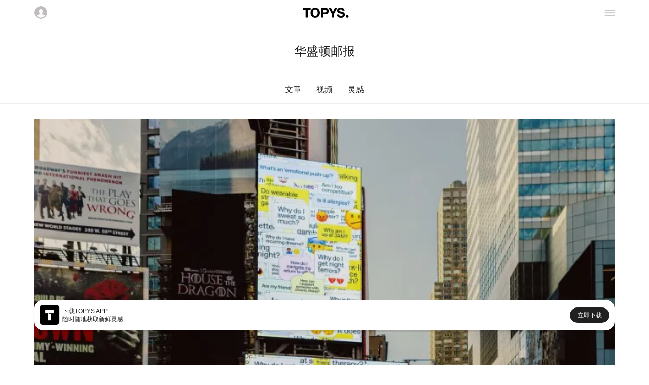

--- FILE ---
content_type: text/html; charset=utf-8
request_url: https://m.topys.cn/search/%E5%8D%8E%E7%9B%9B%E9%A1%BF%E9%82%AE%E6%8A%A5
body_size: 3423
content:
<!doctype html>
<html data-n-head-ssr>
  <head >
    <title>TOPYS | 创意内容平台 OPEN YOUR MIND</title><meta data-n-head="ssr" charset="utf-8"><meta data-n-head="ssr" name="renderer" content="webkit"><meta data-n-head="ssr" name="viewport" content="width=device-width, initial-scale=1, minimum-scale=1, maximum-scale=1"><meta data-n-head="ssr" data-hid="description" name="description" content=""><meta data-n-head="ssr" data-hid="keywords" name="keywords" content=""><link data-n-head="ssr" rel="icon" type="image/x-icon" href="https://img-sz.topys.cn/ico/favicon.ico"><link rel="preload" href="/_TOPYS/20275726d9aef35a4f8e.js" as="script"><link rel="preload" href="/_TOPYS/91bf315c6c110d875f50.js" as="script"><link rel="preload" href="/_TOPYS/14e88b43660b2bc63745.css" as="style"><link rel="preload" href="/_TOPYS/917b6671d5f9e9a9f75a.js" as="script"><link rel="preload" href="/_TOPYS/853d348acef114fa5b23.css" as="style"><link rel="preload" href="/_TOPYS/15efe8cf1817395e78a4.js" as="script"><link rel="stylesheet" href="/_TOPYS/14e88b43660b2bc63745.css"><link rel="stylesheet" href="/_TOPYS/853d348acef114fa5b23.css">
  </head>
  <body >
    <div data-server-rendered="true" id="__topys"><div id="__layout"><div style="top:-0px;" data-v-4a2b5249><div class="header" data-v-4a2b5249><div class="flex-row flex-between align-center header-bar content-body"><img src="https://topys-pic.oss-cn-shanghai.aliyuncs.com/Uploads/image/head.png?x-oss-process=image/resize,m_fill,h_50,w_50" alt class="user-img"> <a href="/" class="logo-img active-link"><img src="https://topys-pic.oss-cn-shanghai.aliyuncs.com/topys_web/images/mobile/general/logo.png" class="logo-img"></a> <div class="icon-box"><svg xmlns="http://www.w3.org/2000/svg" class="icon sprite-icons"><use href="/_TOPYS/636ff91d143e8685a2d79e6ce2efc8ef.svg#i-menu-8" xlink:href="/_TOPYS/636ff91d143e8685a2d79e6ce2efc8ef.svg#i-menu-8"></use></svg></div></div> <div><!----></div> <div class="flex-column"><!----></div></div> <div class="container" data-v-6aa3ebd4 data-v-4a2b5249><div class="page-title g-pt-2 text-center" data-v-6aa3ebd4>华盛顿邮报</div> <div class="tab-body flex-row g-mt-2 flex-center" data-v-6aa3ebd4><div class="tab-row flex-row" data-v-6aa3ebd4><div class="tab-title tab-active" data-v-6aa3ebd4>
        文章
      </div> <div class="tab-title" data-v-6aa3ebd4>
        视频
      </div> <div class="tab-title" data-v-6aa3ebd4>
        灵感
      </div></div></div> <div class="list-body container" data-v-6aa3ebd4><div class="article-lis" data-v-6aa3ebd4><div data-v-6aa3ebd4><div column="4" class="article-list-body content-body g-mt-2" data-v-3c82c36d data-v-6aa3ebd4><div class="article-box-item" data-v-3c82c36d><div class="article-content-box" data-v-3c82c36d><div class="artilce-img-box" style="height:519rpx;width:670rpx;" data-v-3c82c36d><a href="/article/33268" data-v-3c82c36d><img class="article-img" data-v-3c82c36d></a></div> <ul class="tags ul-row" data-v-3c82c36d><li class="tag-item g-mr-1" data-v-3c82c36d><a href="/search/%E5%8D%8E%E7%9B%9B%E9%A1%BF%E9%82%AE%E6%8A%A5" aria-current="page" class="tag-item exact-active-link active-link" data-v-3c82c36d>华盛顿邮报</a></li><li class="tag-item g-mr-1" data-v-3c82c36d><a href="/search/Koto" class="tag-item" data-v-3c82c36d>Koto</a></li><li class="tag-item g-mr-1" data-v-3c82c36d><a href="/search/%E5%81%A5%E5%BA%B7%E9%97%AE%E9%A2%98" class="tag-item" data-v-3c82c36d>健康问题</a></li></ul> <a href="/article/33268" class="title" data-v-3c82c36d>纽约时代广场广告牌上演焦虑大作战</a> <div class="text-desc" data-v-3c82c36d></div></div> <div class="flex-row flex-between tools" data-v-3c82c36d><div data-v-3c82c36d>by 猫头鹰与雅典娜</div> <div class="tools-list flex-row flex-between" data-v-3c82c36d><div class="tools-item" data-v-3c82c36d>1 评论</div> <div class="tools-item" data-v-3c82c36d>94 赞</div> <div class="tools-item" data-v-3c82c36d>34 收藏</div></div></div></div><div class="article-box-item" data-v-3c82c36d><div class="article-content-box" data-v-3c82c36d><div class="artilce-img-box" style="height:519rpx;width:670rpx;" data-v-3c82c36d><a href="/article/31177" data-v-3c82c36d><img class="article-img" data-v-3c82c36d></a></div> <ul class="tags ul-row" data-v-3c82c36d><li class="tag-item g-mr-1" data-v-3c82c36d><a href="/search/%E5%93%81%E7%89%8C%E6%9C%88%E5%8E%86" class="tag-item" data-v-3c82c36d>品牌月历</a></li><li class="tag-item g-mr-1" data-v-3c82c36d><a href="/search/%E5%95%86%E4%B8%9A" class="tag-item" data-v-3c82c36d>商业</a></li><li class="tag-item g-mr-1" data-v-3c82c36d><a href="/search/%E5%93%81%E7%89%8C" class="tag-item" data-v-3c82c36d>品牌</a></li></ul> <a href="/article/31177" class="title" data-v-3c82c36d>年末佳节前，最宜回顾昔日高光时刻 | 十二月·品牌月历</a> <div class="text-desc" data-v-3c82c36d></div></div> <div class="flex-row flex-between tools" data-v-3c82c36d><div data-v-3c82c36d>by 陈奇锐</div> <div class="tools-list flex-row flex-between" data-v-3c82c36d><div class="tools-item" data-v-3c82c36d>9 评论</div> <div class="tools-item" data-v-3c82c36d>48 赞</div> <div class="tools-item" data-v-3c82c36d>36 收藏</div></div></div></div><div class="article-box-item" data-v-3c82c36d><div class="article-content-box" data-v-3c82c36d><div class="artilce-img-box" style="height:519rpx;width:670rpx;" data-v-3c82c36d><a href="/article/28754" data-v-3c82c36d><img class="article-img" data-v-3c82c36d></a></div> <ul class="tags ul-row" data-v-3c82c36d><li class="tag-item g-mr-1" data-v-3c82c36d><a href="/search/%E5%88%9B%E6%84%8F" class="tag-item" data-v-3c82c36d>创意</a></li><li class="tag-item g-mr-1" data-v-3c82c36d><a href="/search/%E5%B9%B3%E9%9D%A2%E8%AE%BE%E8%AE%A1" class="tag-item" data-v-3c82c36d>平面设计</a></li><li class="tag-item g-mr-1" data-v-3c82c36d><a href="/search/%E7%81%B5%E6%84%9F" class="tag-item" data-v-3c82c36d>灵感</a></li></ul> <a href="/article/28754" class="title" data-v-3c82c36d>冷饭如何炒得香？看看《华盛顿邮报》怎么做</a> <div class="text-desc" data-v-3c82c36d></div></div> <div class="flex-row flex-between tools" data-v-3c82c36d><div data-v-3c82c36d>by 毛毛.G</div> <div class="tools-list flex-row flex-between" data-v-3c82c36d><div class="tools-item" data-v-3c82c36d>1 评论</div> <div class="tools-item" data-v-3c82c36d>53 赞</div> <div class="tools-item" data-v-3c82c36d>43 收藏</div></div></div></div><div class="article-box-item" data-v-3c82c36d><div class="article-content-box" data-v-3c82c36d><div class="artilce-img-box" style="height:519rpx;width:670rpx;" data-v-3c82c36d><a href="/article/22513" data-v-3c82c36d><img class="article-img" data-v-3c82c36d></a></div> <ul class="tags ul-row" data-v-3c82c36d><li class="tag-item g-mr-1" data-v-3c82c36d><a href="/search/%E8%89%BA%E6%9C%AF" class="tag-item" data-v-3c82c36d>艺术</a></li><li class="tag-item g-mr-1" data-v-3c82c36d><a href="/search/%E6%8F%92%E7%94%BB" class="tag-item" data-v-3c82c36d>插画</a></li><li class="tag-item g-mr-1" data-v-3c82c36d><a href="/search/%E8%89%BA%E6%9C%AF%E5%AE%B6" class="tag-item" data-v-3c82c36d>艺术家</a></li></ul> <a href="/article/22513" class="title" data-v-3c82c36d>他只画了一条线，就征服了谷歌、华盛顿邮报这样的大佬</a> <div class="text-desc" data-v-3c82c36d></div></div> <div class="flex-row flex-between tools" data-v-3c82c36d><div data-v-3c82c36d>by Asakur</div> <div class="tools-list flex-row flex-between" data-v-3c82c36d><div class="tools-item" data-v-3c82c36d>6 评论</div> <div class="tools-item" data-v-3c82c36d>143 赞</div> <div class="tools-item" data-v-3c82c36d>151 收藏</div></div></div></div><div class="article-box-item" data-v-3c82c36d><div class="article-content-box" data-v-3c82c36d><div class="artilce-img-box" style="height:519rpx;width:670rpx;" data-v-3c82c36d><a href="/article/5207" data-v-3c82c36d><img class="article-img" data-v-3c82c36d></a></div> <ul class="tags ul-row" data-v-3c82c36d><li class="tag-item g-mr-1" data-v-3c82c36d><a href="/search/%E6%8A%BC%E9%9F%B5%E8%AF%97" class="tag-item" data-v-3c82c36d>押韵诗</a></li><li class="tag-item g-mr-1" data-v-3c82c36d><a href="/search/%E5%8D%8E%E7%9B%9B%E9%A1%BF%E9%82%AE%E6%8A%A5" aria-current="page" class="tag-item exact-active-link active-link" data-v-3c82c36d>华盛顿邮报</a></li></ul> <a href="/article/5207" class="title" data-v-3c82c36d>华盛顿邮报的押韵诗</a> <div class="text-desc" data-v-3c82c36d></div></div> <div class="flex-row flex-between tools" data-v-3c82c36d><div data-v-3c82c36d>by </div> <div class="tools-list flex-row flex-between" data-v-3c82c36d><div class="tools-item" data-v-3c82c36d>12 评论</div> <div class="tools-item" data-v-3c82c36d>83 赞</div> <div class="tools-item" data-v-3c82c36d>6 收藏</div></div></div></div></div> <!----></div> <!----></div> <!----> <!----></div></div> <div data-v-8271ce78 data-v-4a2b5249><div class="app-big-block flex-row flex-between align-center" data-v-8271ce78><div class="info-box flex-row align-center" data-v-8271ce78><img src="https://topys-pic.oss-cn-shanghai.aliyuncs.com/editor/20190514/870545190.png" alt class="app-icon" data-v-8271ce78> <div class="info" data-v-8271ce78><div class="text" data-v-8271ce78>下载TOPYS APP</div> <div class="text" data-v-8271ce78>随时随地获取新鲜灵感</div></div></div> <a href="/app/download" data-v-8271ce78><div class="download-btn" data-v-8271ce78>立即下载</div></a></div></div> <div class="footer margin-default" data-v-4a2b5249><div class="full-line"></div> <div class="g-mt-2"></div> <p>TOPYS.CN 深圳市看见文化传播有限公司</p> <p>2020-2022 ALL RIGHTS RESERVED.</p> <p>ICP备06047857号</p></div></div></div></div><script>window.__TOPYS__=(function(a,b,c,d,e,f){return {layout:"default",data:[{keyword:c,canWebp:a,needLazyLoad:a,data_type:"more",article_has_more:b,searchData:[{id:33268,title:"纽约时代广场广告牌上演焦虑大作战",keyword:"华盛顿邮报,Koto,健康问题,表情包创意,emoji",istop_time:1667364676,thumb:"https:\u002F\u002Fimg-sz.topys.cn\u002F2022-11-01\u002F1667285938078.jpg",digg:94,favourite:34,comment:d,editor:"猫头鹰与雅典娜",keyword_list:[c,"Koto","健康问题"]},{id:31177,title:"年末佳节前，最宜回顾昔日高光时刻 | 十二月·品牌月历",keyword:"品牌月历,商业,品牌,VOGUE,时尚,行业,报刊,公司,商品,巨头,创始人,香奈儿,汉堡王,麦当劳,无印良品,迪士尼,华盛顿邮报,哈罗德",istop_time:1606870810,thumb:"https:\u002F\u002Fimg-sz.topys.cn\u002F2020-11-30\u002F1606734343225.png",digg:48,favourite:36,comment:9,editor:"陈奇锐",keyword_list:["品牌月历","商业","品牌"]},{id:28754,title:"冷饭如何炒得香？看看《华盛顿邮报》怎么做",keyword:"创意,平面设计,灵感,杂志封面,华盛顿邮报,世界地球日,环保,封面设计",istop_time:1556158416,thumb:"https:\u002F\u002Ftopys-pic.oss-cn-shanghai.aliyuncs.com\u002F\u002Fuploads\u002F20190424\u002F1057154996.jpg",digg:53,favourite:43,comment:d,editor:"毛毛.G",keyword_list:["创意","平面设计","灵感"]},{id:22513,title:"他只画了一条线，就征服了谷歌、华盛顿邮报这样的大佬",keyword:"艺术,插画,艺术家,意大利,Jonathan Calugi,一笔画,线条",istop_time:1480555712,thumb:"https:\u002F\u002Ftopys-pic.oss-cn-shanghai.aliyuncs.com\u002Fattachments\u002F1611\u002F30\u002F583e40a9b712a.png",digg:143,favourite:151,comment:e,editor:"Asakur",keyword_list:["艺术","插画","艺术家"]},{id:5207,title:"华盛顿邮报的押韵诗",keyword:"押韵诗,华盛顿邮报",istop_time:f,thumb:"https:\u002F\u002Ftopys-pic.oss-cn-shanghai.aliyuncs.com\u002F\u002Fstuff\u002Fimg\u002Fdefault\u002Fnopic.jpg",digg:83,favourite:e,comment:12,editor:"",keyword_list:["押韵诗",c]}],start_time:f}],fetch:[],error:null,state:{g_encrypt_key:"WEzGYxc600DxelY9IRVnulR9e5DvT2Ad",g_show_fix_menu:a,g_header_fixed:a,g_body_fixed:b,g_body_top:0,g_device_type:{type:"pc"},g_show_app_block_type:"full",g_show_header:a,user:{isLogin:b,isVip:b,userInfo:{}}},serverRendered:a,routePath:"\u002Fsearch\u002F%E5%8D%8E%E7%9B%9B%E9%A1%BF%E9%82%AE%E6%8A%A5",config:{}}}(true,false,"华盛顿邮报",1,6,1275536369));</script><script src="/_TOPYS/20275726d9aef35a4f8e.js" defer></script><script src="/_TOPYS/91bf315c6c110d875f50.js" defer></script><script src="/_TOPYS/917b6671d5f9e9a9f75a.js" defer></script><script src="/_TOPYS/15efe8cf1817395e78a4.js" defer></script>
  </body>
  <script>!function(){var t=document.createElement("script"),e=window.location.protocol.split(":")[0];t.src="https"===e?"https://zz.bdstatic.com/linksubmit/push.js":"http://push.zhanzhang.baidu.com/push.js";var s=document.getElementsByTagName("script")[0];s.parentNode.insertBefore(t,s)}()</script>
</html>


--- FILE ---
content_type: image/svg+xml
request_url: https://m.topys.cn/_TOPYS/636ff91d143e8685a2d79e6ce2efc8ef.svg
body_size: 146656
content:
<?xml version="1.0" encoding="UTF-8"?>
<svg version="1.1" xmlns="http://www.w3.org/2000/svg" xmlns:xlink="http://www.w3.org/1999/xlink">
<defs>
<style>@font-face{font-family:Soleil;src:url([data-uri]);font-weight:400;font-style:normal}</style>
<style/>
<style/>
<style/>
<style/>
<style>@font-face{font-family:Soleil;src:url([data-uri]);font-weight:400;font-style:normal}</style>
</defs>
<symbol id="i-alipay" class="icon" viewBox="0 0 1024 1024" xmlns="http://www.w3.org/2000/svg"><path d="M902.095 652.871l-250.96-84.392s19.287-28.87 39.874-85.472c20.59-56.606 23.539-87.689 23.539-87.689l-162.454-1.339v-55.487l196.739-1.387v-39.227H552.055v-89.29h-96.358v89.294H272.133v39.227l183.564-1.304v59.513h-147.24v31.079h303.064s-3.337 25.223-14.955 56.606c-11.615 31.38-23.58 58.862-23.58 58.862s-142.3-49.804-217.285-49.804c-74.985 0-166.182 30.123-175.024 117.55-8.8 87.383 42.481 134.716 114.728 152.139 72.256 17.513 138.962-.173 197.04-28.607 58.087-28.391 115.081-92.933 115.081-92.933l292.486 142.041c-11.932 69.3-72.067 119.914-142.387 119.844H266.37c-79.714.078-144.392-64.483-144.466-144.194V266.374c-.074-79.72 64.493-144.399 144.205-144.47h491.519c79.714-.073 144.396 64.49 144.466 144.203v386.764zm-365.76-48.895s-91.302 115.262-198.879 115.262c-107.623 0-130.218-54.767-130.218-94.155 0-39.34 22.373-82.144 113.943-88.333 91.519-6.18 215.2 67.226 215.2 67.226h-.047z" fill="#02A9F1"/></symbol>
<symbol id="i-arrow-left" xmlns="http://www.w3.org/2000/svg" viewBox="0 0 24 24"><g class="nc-icon-wrapper" stroke-linecap="square" stroke-width="1.2" stroke="currentColor" fill="none" stroke-miterlimit="10"><path data-cap="butt" data-color="color-2" stroke-linecap="butt" d="M22.5 12.5h-20"/><path d="M9.5 19.5l-7-7 7-7"/></g></symbol>
<symbol id="i-arrow-up" xmlns="http://www.w3.org/2000/svg" viewBox="0 0 24 24"><g class="nc-icon-wrapper" stroke-linecap="square" stroke-width="1.5" stroke="currentColor" fill="none" stroke-miterlimit="10"><path data-cap="butt" data-color="color-2" stroke-linecap="butt" d="M12.5 22.5v-20"/><path d="M5.5 9.5l7-7 7 7"/></g></symbol>
<symbol id="i-article" class="icon" viewBox="0 0 1024 1024" xmlns="http://www.w3.org/2000/svg"><path d="M356.573 768.21h-255.83v-36.537h255.83v-73.55h-255.83v-36.535h255.83v-72.435h-255.83v-37.93h255.83v-71.279h-255.83v-36.536h255.83V183.317H27.631V1024h621.388l.08-146.741-292.526-.319V768.21zM795.203 0v219.295h219.334L795.203 0zM760.02 1.355H393.15v839.05h621.388V256.786l-254.516-.16V1.356zm181.405 693.384H466.26v-35.181h475.166v35.181zm0-109.17H466.26v-37.053h475.166v37.054zm0-146.222v36.535H466.26v-36.535h475.166z"/></symbol>
<symbol id="i-b-comment" xmlns="http://www.w3.org/2000/svg" viewBox="0 0 24 24"><g class="nc-icon-wrapper" stroke-linecap="square" stroke-width="1.2" stroke="currentColor" fill="none" stroke-miterlimit="10"><path data-cap="butt" data-color="color-2" d="M8.299 17.101C9.592 19.11 12.326 20.5 15.5 20.5c.59 0 1.163-.051 1.716-.142L21.5 22.5v-4.04c1.241-1.057 2-2.44 2-3.96 0-1.552-.792-2.961-2.081-4.027" stroke-linecap="butt"/><path d="M11.5 1.5c-5.523 0-10 3.582-10 8 0 1.797.75 3.45 2 4.785V19.5l4.833-2.416c.996.266 2.059.416 3.167.416 5.523 0 10-3.582 10-8s-4.477-8-10-8z"/></g></symbol>
<symbol id="i-bell" xmlns="http://www.w3.org/2000/svg" viewBox="0 0 24 24"><g class="nc-icon-wrapper" stroke-linecap="square" stroke-width="1.5" stroke="currentColor"><path d="M19.5 11.5v-3a7 7 0 00-14 0v3c0 3.3-3 4.1-3 6 0 1.7 3.9 3 10 3s10-1.3 10-3c0-1.9-3-2.7-3-6z" fill="none" stroke-miterlimit="10"/><path data-color="color-2" data-stroke="none" d="M12.5 22.5a38.81 38.81 0 01-2.855-.1 2.992 2.992 0 005.71 0c-.894.066-1.844.1-2.855.1z" stroke="none"/></g></symbol>
<symbol id="i-bookmark-add-full" xmlns="http://www.w3.org/2000/svg" viewBox="0 0 24 24"><path d="M19 0H5a3 3 0 00-3 3v21l10-6 10 6V3a3 3 0 00-3-3zm-3 10h-3v3h-2v-3H8V8h3V5h2v3h3z" fill="currentColor"/></symbol>
<symbol id="i-bookmark-add" xmlns="http://www.w3.org/2000/svg" viewBox="0 0 24 24"><g class="nc-icon-wrapper" stroke-linecap="square" stroke-width="1.5" stroke="currentColor" fill="none" stroke-miterlimit="10"><path data-color="color-2" d="M12.5 6.5v6M9.5 9.5h6"/><path d="M21.5 22.5l-9-5-9 5v-19a2 2 0 012-2h14a2 2 0 012 2z"/></g></symbol>
<symbol id="i-cart" xmlns="http://www.w3.org/2000/svg" viewBox="0 0 24 24"><g class="nc-icon-wrapper" stroke-linecap="square" stroke-width="1.2" transform="translate(.5 .5)" stroke="currentColor"><path fill="none" stroke-miterlimit="10" d="M4 4h18l-3 10H4"/><circle data-color="color-2" data-stroke="none" cx="4" cy="22" r="2" stroke="none"/><circle data-color="color-2" data-stroke="none" cx="20" cy="22" r="2" stroke="none"/><path data-cap="butt" fill="none" stroke-miterlimit="10" stroke-linecap="butt" d="M1 1l3 3v10l-2 4h21"/></g></symbol>
<symbol id="i-check" xmlns="http://www.w3.org/2000/svg" viewBox="0 0 24 24"><path fill="none" stroke-miterlimit="10" d="M2.5 12.5l7 7 13-13" stroke-linecap="square" stroke-width="1.2" stroke="currentColor"/></symbol>
<symbol id="i-clock" xmlns="http://www.w3.org/2000/svg" viewBox="0 0 24 24"><g class="nc-icon-wrapper" stroke-linecap="square" stroke-width="1.5" transform="translate(.5 .5)" stroke="currentColor" fill="none" stroke-miterlimit="10"><circle cx="12" cy="12" r="11"/><path data-color="color-2" d="M12 6v6h6"/></g></symbol>
<symbol id="i-cloud-download-95" xmlns="http://www.w3.org/2000/svg" viewBox="0 0 24 24"><g class="nc-icon-wrapper" stroke-linecap="square" stroke-width="1.5" stroke="currentColor" fill="none" stroke-miterlimit="10"><path data-cap="butt" data-color="color-2" stroke-linecap="butt" d="M12.5 10.498v8"/><path data-color="color-2" d="M15.5 15.498l-3 3-3-3"/><path d="M17.5 19.5h2c2.209 0 4-1.793 4-4.002a3.995 3.995 0 00-4.025-3.997C19.218 7.592 15.974 4.498 12 4.498c-4.019 0-7.29 3.164-7.482 7.136A3.99 3.99 0 001.5 15.498a4.002 4.002 0 004 4.002h2"/></g></symbol>
<symbol id="i-comment" xmlns="http://www.w3.org/2000/svg" viewBox="0 0 24 24"><path fill="none" stroke-miterlimit="10" d="M20.9 17.3c1.6-1.6 2.6-3.6 2.6-5.8 0-5-4.9-9-11-9s-11 4-11 9 4.9 9 11 9c1.1 0 2.1-.1 3.1-.4l5.9 2.4-.6-5.2z" stroke-linecap="square" stroke-width="1.5" stroke="currentColor"/></symbol>
<symbol id="i-currency-yen" xmlns="http://www.w3.org/2000/svg" viewBox="0 0 24 24"><g class="nc-icon-wrapper" stroke-linecap="square" stroke-width="1.5" stroke="currentColor" fill="none" stroke-miterlimit="10"><path d="M6.5 3.5l6 8 6-8M12.5 11.5v11M6.5 12.5h12M6.5 17.5h12"/></g></symbol>
<symbol id="i-del" viewBox="0 0 30 30" xmlns="http://www.w3.org/2000/svg"><g stroke="currentColor" stroke-width="1.8" fill="none" fill-rule="evenodd" stroke-linecap="square"><path d="M23.5 11.5v12a2 2 0 01-2 2h-12a2 2 0 01-2-2v-12M4.5 7.5h22M15.5 14.5v6M11.5 14.5v6M19.5 14.5v6M11.5 7.5v-4h8v4"/></g></symbol>
<symbol id="i-e-add" xmlns="http://www.w3.org/2000/svg" viewBox="0 0 24 24"><g class="nc-icon-wrapper" stroke-linecap="square" stroke-width="1.5" stroke="currentColor" fill="none" stroke-miterlimit="10"><path d="M12.5 2.5v20M22.5 12.5h-20"/></g></symbol>
<symbol id="i-e-delete" xmlns="http://www.w3.org/2000/svg" viewBox="0 0 24 24"><path fill="none" stroke-miterlimit="10" d="M22.5 12.5h-20" stroke-linecap="square" stroke-width="1.2" stroke="currentColor"/></symbol>
<symbol id="i-e-remove" xmlns="http://www.w3.org/2000/svg" viewBox="0 0 24 24"><g class="nc-icon-wrapper" stroke-linecap="square" stroke-width="1.5" stroke="currentColor" fill="none" stroke-miterlimit="10"><path d="M19.5 5.5l-14 14M19.5 19.5l-14-14"/></g></symbol>
<symbol id="i-feedback" viewBox="0 0 30 30" xmlns="http://www.w3.org/2000/svg"><g stroke="currentColor" stroke-width="1.5" fill="none" fill-rule="evenodd" stroke-linecap="square"><path d="M5.5 25.5h20M11.5 20.5l-5 1 1-5 12-12 4 4z"/></g></symbol>
<symbol id="i-home" xmlns="http://www.w3.org/2000/svg" viewBox="0 0 24 24"><g class="nc-icon-wrapper" stroke-linecap="square" stroke-width="1.5" stroke="currentColor" fill="none" stroke-miterlimit="10"><path data-cap="butt" data-color="color-2" stroke-linecap="butt" d="M1.5 11.5l11-9 11 9"/><path data-cap="butt" stroke-linecap="butt" d="M10.5 23.5v-6h4v6"/><path d="M4.5 13.5v10h16v-10"/></g></symbol>
<symbol id="i-left-arrow" xmlns="http://www.w3.org/2000/svg" viewBox="0 0 24 24"><path fill="none" stroke-miterlimit="10" d="M17.5 2.5l-10 10 10 10" stroke-linecap="square" stroke-width="1.2" stroke="currentColor"/></symbol>
<symbol id="i-logo-douban" class="icon" viewBox="0 0 1024 1024" xmlns="http://www.w3.org/2000/svg"><g class="nc-icon-wrapper"><path d="M926.918 37.806c32.734 0 59.276 26.542 59.276 59.276v829.836c0 32.734-26.542 59.276-59.276 59.276H97.082c-32.734 0-59.276-26.542-59.276-59.276V97.082c0-32.734 26.542-59.276 59.276-59.276zM176.654 176.2v76.479h649.004v-76.48zm41.065 139.946v311.935h55.805l67.768 142.315H157.26v75.022h685.69v-75.022H654.227L722.9 628.081h60.777V316.146zm467.166 76.746v161.095H312.576V392.892zM570.771 770.396H426.653l-67.031-142.315h279.822z"/></g></symbol>
<symbol id="i-logo-facebook" xmlns="http://www.w3.org/2000/svg" viewBox="0 0 24 24"><path d="M22 0H2a2 2 0 00-2 2v20a2 2 0 002 2h11v-9h-3v-4h3V8.413c0-3.1 1.893-4.788 4.659-4.788 1.325 0 2.463.099 2.795.143v3.24l-1.918.001c-1.504 0-1.795.715-1.795 1.763V11h4.44l-1 4h-3.44v9H22a2 2 0 002-2V2a2 2 0 00-2-2z"/></symbol>
<symbol id="i-logo-qq" xmlns="http://www.w3.org/2000/svg" viewBox="0 0 24 24"><g class="nc-icon-wrapper"><path d="M6.084 22.148c-.846.243-1.42.638-1.499 1.027-.103.505 1.866 1.009 5.322.758-1.573-.26-2.851-.858-3.823-1.785zM12 0a7.538 7.538 0 00-7.538 7.538v2.007l.298.141c.023.011 2.402 1.095 7.24 1.095 4.837 0 7.217-1.084 7.24-1.095l.298-.141V7.538A7.538 7.538 0 0012 0zm1.93 2.98c.701 0 1.269.859 1.269 1.92 0 1.06-.568 1.92-1.269 1.92s-1.269-.859-1.269-1.92c0-1.06.568-1.92 1.269-1.92zm-3.86 0c.701 0 1.269.859 1.269 1.92 0 1.06-.568 1.92-1.269 1.92S8.801 5.961 8.801 4.9c0-1.06.568-1.92 1.269-1.92zM12 9.817c-3.12 0-4.593-1.21-4.523-1.543.07-.333 2.367-.911 4.523-.911s4.453.579 4.523.912c.07.332-1.403 1.542-4.523 1.542zM17.916 22.148c.846.243 1.42.638 1.499 1.027.103.505-1.866 1.009-5.322.758 1.573-.26 2.851-.858 3.823-1.785z"/><path d="M21.703 16.04c-.155-.691-.548-1.777-.969-2.843-.769.372-1.816.637-2.918.826.007.075.017.15.029.225v2.863a5.845 5.845 0 01-11.69 0v-2.863a3.46 3.46 0 00.029-.225c-1.103-.19-2.149-.455-2.918-.826-.421 1.066-.814 2.153-.969 2.843-.394 1.762-.412 3.348-.184 3.453.171.079 1.166-.805 2.339-2.298.054 1.719.802 6.47 7.407 6.47l.14-.002.14.002c6.606 0 7.353-4.752 7.407-6.47 1.173 1.493 2.169 2.377 2.339 2.298.23-.104.213-1.691-.182-3.453z"/><path data-color="color-2" d="M20.579 12.806l-1.16-2.739S17.013 11.202 12 11.202s-7.419-1.135-7.419-1.135l-1.16 2.739c.983.483 2.48.781 3.951.967v3.459h3.138v-3.199c.895.041 1.49.043 1.49.043s6.026-.017 8.579-1.27z"/></g></symbol>
<symbol id="i-logo-twitter" xmlns="http://www.w3.org/2000/svg" viewBox="0 0 24 24"><path d="M24 4.6c-.9.4-1.8.7-2.8.8 1-.6 1.8-1.6 2.2-2.7-1 .6-2 1-3.1 1.2-.9-1-2.2-1.6-3.6-1.6-2.7 0-4.9 2.2-4.9 4.9 0 .4 0 .8.1 1.1-4.2-.2-7.8-2.2-10.2-5.2-.5.8-.7 1.6-.7 2.5 0 1.7.9 3.2 2.2 4.1-.8 0-1.6-.2-2.2-.6v.1c0 2.4 1.7 4.4 3.9 4.8-.4.1-.8.2-1.3.2-.3 0-.6 0-.9-.1.6 2 2.4 3.4 4.6 3.4-1.7 1.3-3.8 2.1-6.1 2.1-.4 0-.8 0-1.2-.1 2.2 1.4 4.8 2.2 7.5 2.2 9.1 0 14-7.5 14-14v-.6c1-.7 1.8-1.6 2.5-2.5z"/></symbol>
<symbol id="i-logo-wechat" xmlns="http://www.w3.org/2000/svg" viewBox="0 0 24 24"><g class="nc-icon-wrapper"><path d="M8.704 2.301C3.774 2.301 0 5.647 0 9.295s3.258 5.761 3.258 5.761l-.53 2.007a.309.309 0 00.451.348l2.38-1.349c1.052.335 3.286.442 3.503.452a5.745 5.745 0 01-.232-1.572c0-2.815 2.451-6.78 7.899-6.78.124 0 .248.003.372.008-.724-3.469-4.327-5.869-8.397-5.869zM5.459 8.112a1.082 1.082 0 110-2.164 1.082 1.082 0 010 2.164zm6.289 0a1.082 1.082 0 110-2.164 1.082 1.082 0 010 2.164z"/><path data-color="color-2" d="M24 14.502c0-3.195-3.748-5.535-7.27-5.535-4.981 0-7.094 3.597-7.094 5.975 0 2.382 2.113 5.975 7.094 5.975 1.102 0 2.072-.158 2.915-.438l1.873 1.189a.196.196 0 00.296-.209l-.425-1.845C23.158 18.381 24 16.438 24 14.502zm-9.548-.607a.956.956 0 110-1.912.956.956 0 010 1.912zm4.78 0a.956.956 0 110-1.912.956.956 0 010 1.912z"/></g></symbol>
<symbol id="i-logo-weibo" xmlns="http://www.w3.org/2000/svg" viewBox="0 0 24 24"><g class="nc-icon-wrapper"><path d="M10.082 20.298c-3.973.392-7.403-1.404-7.661-4.012-.258-2.608 2.755-5.041 6.727-5.433 3.973-.393 7.403 1.403 7.661 4.01.258 2.609-2.754 5.043-6.727 5.435m7.947-8.659c-.338-.101-.57-.17-.393-.614.383-.964.423-1.796.007-2.39-.779-1.113-2.911-1.053-5.354-.03 0-.001-.767.336-.571-.273.376-1.208.319-2.22-.266-2.805-1.325-1.326-4.85.051-7.874 3.073C1.315 10.864 0 13.264 0 15.339c0 3.969 5.09 6.382 10.069 6.382 6.527 0 10.869-3.792 10.869-6.803 0-1.82-1.532-2.852-2.909-3.279"/><path data-color="color-2" d="M22.363 4.376a6.353 6.353 0 00-6.047-1.957h-.001a.918.918 0 10.384 1.797 4.52 4.52 0 015.244 5.81v.001a.92.92 0 001.749.567v-.003a6.35 6.35 0 00-1.329-6.215"/><path data-color="color-2" d="M19.942 6.56a3.093 3.093 0 00-2.945-.952.79.79 0 10.33 1.547v.001a1.518 1.518 0 011.441.464c.375.416.476.984.315 1.481h.001a.791.791 0 001.505.486 3.09 3.09 0 00-.647-3.027"/><path d="M10.301 15.574c-.139.238-.446.352-.687.253-.237-.097-.311-.363-.177-.597.139-.232.434-.346.67-.252.241.088.327.357.194.596m-1.266 1.625c-.384.613-1.207.882-1.827.599-.611-.278-.791-.991-.407-1.588.38-.595 1.175-.861 1.79-.603.623.265.822.973.444 1.592m1.444-4.339c-1.891-.492-4.028.45-4.849 2.116-.836 1.699-.028 3.585 1.882 4.202 1.979.638 4.311-.34 5.122-2.174.8-1.793-.198-3.639-2.155-4.144"/></g></symbol>
<symbol id="i-logo-youku" class="icon" viewBox="0 0 1024 1024" xmlns="http://www.w3.org/2000/svg"><g class="nc-icon-wrapper"><path d="M424.123 664.706c91.465-40.868 177.214-88.181 255.908-143.523 6.447-4.5 6.69-14.109.487-18.974-71.275-55.463-155.2-104.358-256.882-144.01-7.298-2.797-15.447 2.19-16.055 9.974-8.392 94.02-8.15 189.62 0 286.681.608 8.15 9.122 13.136 16.542 9.852z"/><path d="M511.94 150.334c-199.838 0-361.97 161.89-361.97 361.605s162.132 361.727 361.97 361.727 361.969-161.89 361.969-361.727-162.01-361.605-361.97-361.605zm0 612.527c-138.659 0-251.044-112.264-251.044-250.8s112.385-250.8 251.043-250.8 251.165 112.142 251.165 250.678S650.597 762.861 511.94 762.861z"/></g></symbol>
<symbol id="i-logo-zhihu" class="icon" viewBox="0 0 1024 1024" xmlns="http://www.w3.org/2000/svg"><g class="nc-icon-wrapper"><path d="M544.949 561.422s0-71.387-34.779-75.05c-34.779-3.663-142.775 0-142.775 0V266.718h161.078s-1.83-73.219-32.949-73.219H233.769l43.93-117.148s-65.897 3.663-89.692 45.761-98.844 252.604-98.844 252.604 25.627 10.983 67.726-20.134c42.101-31.116 56.743-86.033 56.743-86.033l76.879-3.663 1.83 223.316s-133.621-1.83-161.078 0c-27.457 1.83-42.101 75.05-42.101 75.05h203.182s-18.307 124.47-69.557 214.164C169.702 867.108 70.858 938.494 70.858 938.494s71.387 29.287 140.947-10.983c69.557-42.101 120.811-223.316 120.811-223.316l162.912 203.182s14.643-97.013-1.83-124.47c-18.307-27.457-113.49-137.283-113.49-137.283l-42.101 36.607 29.287-120.811h177.552zM587.05 188.01l-1.83 660.793h65.897l23.795 82.37 115.321-82.37h162.912V188.01H587.054zm292.87 587.574h-76.879l-97.013 75.05-21.965-75.05h-20.134V263.057H879.92v512.527z"/></g></symbol>
<symbol id="i-menu-8" xmlns="http://www.w3.org/2000/svg" viewBox="0 0 24 24"><g class="nc-icon-wrapper" stroke-linecap="square" stroke-width="1.5" stroke="currentColor" fill="none" stroke-miterlimit="10"><path data-color="color-2" d="M1.5 12.5h22"/><path d="M1.5 5.5h22M1.5 19.5h22"/></g></symbol>
<symbol id="i-phone" xmlns="http://www.w3.org/2000/svg" viewBox="0 0 24 24"><g class="nc-icon-wrapper"><path class="cls-1" d="M18.23 0H8a2.9 2.9 0 00-2.87 2.9v18.2A2.9 2.9 0 008 24h10.23a2.91 2.91 0 002.91-2.9V2.9A2.91 2.91 0 0018.23 0zM6.87 4.47h12.52v11.86H6.87zM8 1.75h10.23a1.15 1.15 0 011.13 1H6.91a1.14 1.14 0 011.09-1zm10.19 20.5H8a1.15 1.15 0 01-1.13-1.15v-3h12.52v3a1.15 1.15 0 01-1.16 1.15z"/><path class="cls-1" d="M13.76 19.55a1 1 0 00-1 0 1 1 0 000 1.76 1 1 0 001 0 1 1 0 000-1.76z"/></g></symbol>
<symbol id="i-right-arrow" xmlns="http://www.w3.org/2000/svg" viewBox="0 0 24 24"><path fill="none" stroke-miterlimit="10" d="M7.5 2.5l10 10-10 10" stroke-linecap="square" stroke-width="1.2" stroke="currentColor"/></symbol>
<symbol id="i-share" viewBox="0 0 30 30" xmlns="http://www.w3.org/2000/svg"><g stroke="currentColor" stroke-width="1.8" fill="none" fill-rule="evenodd" stroke-linecap="square"><path d="M14 16L25 5M17 5h8v8M6 5v19h19"/></g></symbol>
<symbol id="i-show" viewBox="0 0 30 30" xmlns="http://www.w3.org/2000/svg"><g transform="translate(5 7)" stroke="currentColor" stroke-width="1.5" fill="none" fill-rule="evenodd" stroke-linecap="square"><path d="M.5 7.5s4-7 10-7 10 7 10 7-4 7-10 7-10-7-10-7z"/><circle cx="10.5" cy="7.5" r="3"/></g></symbol>
<symbol id="i-single-03" xmlns="http://www.w3.org/2000/svg" viewBox="0 0 24 24"><g class="nc-icon-wrapper" stroke-linecap="square" stroke-width="1.5" transform="translate(.5 .5)" stroke="currentColor" fill="none" stroke-miterlimit="10"><path data-color="color-2" d="M1 23c0-5.523 4.477-10 10-10h2c5.523 0 10 4.477 10 10"/><circle cx="12" cy="7" r="6"/></g></symbol>
<symbol id="i-square-pin" xmlns="http://www.w3.org/2000/svg" viewBox="0 0 24 24"><g class="nc-icon-wrapper" stroke-linecap="square" stroke-width="1.5" transform="translate(.5 .5)" stroke="currentColor" fill="none" stroke-miterlimit="10"><path data-cap="butt" data-color="color-2" stroke-linecap="butt" d="M5 17l-3 6h20l-3-6"/><path d="M19 8c0 4.32-7 11.375-7 11.375S5 12.32 5 8c0-4.43 3.617-7 7-7s7 2.57 7 7z"/><circle cx="12" cy="8" r="2"/></g></symbol>
<symbol id="i-stre-right" xmlns="http://www.w3.org/2000/svg" viewBox="0 0 24 24"><path data-cap="butt" fill="none" stroke-miterlimit="10" stroke-linecap="butt" d="M8.5 1.5l8 11-8 11" stroke-width="1.5" stroke="currentColor"/></symbol>
<symbol id="i-tag" xmlns="http://www.w3.org/2000/svg" viewBox="0 0 24 24"><g class="nc-icon-wrapper" stroke-linecap="square" stroke-width="1.5" transform="translate(.5 .5)" stroke="currentColor" fill="none" stroke-miterlimit="10"><path d="M13 22l9-9L10 1H1v9z"/><circle data-color="color-2" cx="7" cy="7" r="2"/></g></symbol>
<symbol id="i-thumb-up-full" xmlns="http://www.w3.org/2000/svg" viewBox="0 0 24 24"><g class="nc-icon-wrapper"><path data-color="color-2" d="M4 11H1a1 1 0 00-1 1v11a1 1 0 001 1h3z"/><path d="M22.539 10.4A4 4 0 0019.5 9H13V4c0-2.206-.794-4-3-4a1 1 0 00-.965.737L6 11v13h12.426a3.979 3.979 0 003.954-3.392l1.076-7a4 4 0 00-.917-3.208z"/></g></symbol>
<symbol id="i-thumb-up" xmlns="http://www.w3.org/2000/svg" viewBox="0 0 24 24"><g class="nc-icon-wrapper" stroke-linecap="square" stroke-width="1.5" stroke="currentColor" fill="none" stroke-miterlimit="10"><path data-cap="butt" data-color="color-2" stroke-linecap="butt" d="M6.5 23.5h-5v-11h5"/><path d="M6.5 12.5l3-11h0a3 3 0 013 3v6H20a3 3 0 012.965 3.456l-1.077 7a3 3 0 01-2.962 2.544H6.5z"/></g></symbol>
<symbol id="i-triangle-right-17" xmlns="http://www.w3.org/2000/svg" viewBox="0 0 24 24"><path d="M6.6 2.2A1.001 1.001 0 005 3v18a1.001 1.001 0 001.6.8l12-9a.998.998 0 000-1.6l-12-9z"/></symbol>
<symbol id="i-v-sel-none" viewBox="0 0 40 40" xmlns="http://www.w3.org/2000/svg"><circle stroke="#1D2129" stroke-width="2.56" fill-rule="nonzero" cx="20.5" cy="20.5" r="15.5" fill="none"/></symbol>
<symbol id="i-v-sel" viewBox="0 0 40 40" xmlns="http://www.w3.org/2000/svg"><g transform="translate(5 5)" fill-rule="nonzero" fill="none"><circle stroke="#1D2129" stroke-width="2.56" cx="15.5" cy="15.5" r="15.5"/><circle fill="#1D2129" cx="15.5" cy="15.5" r="7.5"/></g></symbol>
<symbol id="i-wechat-pay" class="icon" viewBox="0 0 1024 1024" xmlns="http://www.w3.org/2000/svg"><path d="M395.846 603.585c-3.921 1.98-7.936 2.925-12.81 2.925-10.9 0-19.791-5.85-24.764-14.625l-2.006-3.864-78.106-167.913c-.956-1.98-.956-3.865-.956-5.845 0-7.83 5.928-13.68 13.863-13.68 2.965 0 5.928.944 8.893 2.924l91.965 64.43c6.884 3.864 14.82 6.79 23.708 6.79 4.972 0 9.85-.945 14.822-2.926L861.71 282.479c-77.149-89.804-204.684-148.384-349.135-148.384-235.371 0-427.242 157.158-427.242 351.294 0 105.368 57.361 201.017 147.323 265.447 6.88 4.905 11.852 13.68 11.852 22.45 0 2.925-.957 5.85-2.006 8.775-6.881 26.318-18.831 69.334-18.831 71.223-.958 2.92-2.013 6.79-2.013 10.75 0 7.83 5.929 13.68 13.865 13.68 2.963 0 5.928-.944 7.935-2.925l92.922-53.674c6.885-3.87 14.82-6.794 22.756-6.794 3.916 0 8.889.944 12.81 1.98 43.496 12.644 91.012 19.53 139.48 19.53 235.372 0 427.24-157.158 427.24-351.294 0-58.58-17.78-114.143-48.467-163.003l-491.39 280.07-2.963 1.98z" fill="#09BB07"/></symbol>
<symbol id="i-zoom" xmlns="http://www.w3.org/2000/svg" viewBox="0 0 24 24"><g class="nc-icon-wrapper" stroke-linecap="square" stroke-width="1.5" transform="translate(.5 .5)" stroke="currentColor" fill="none" stroke-miterlimit="10"><path data-color="color-2" d="M22 22l-6.344-6.344"/><circle cx="10" cy="10" r="8"/></g></symbol>
</svg>